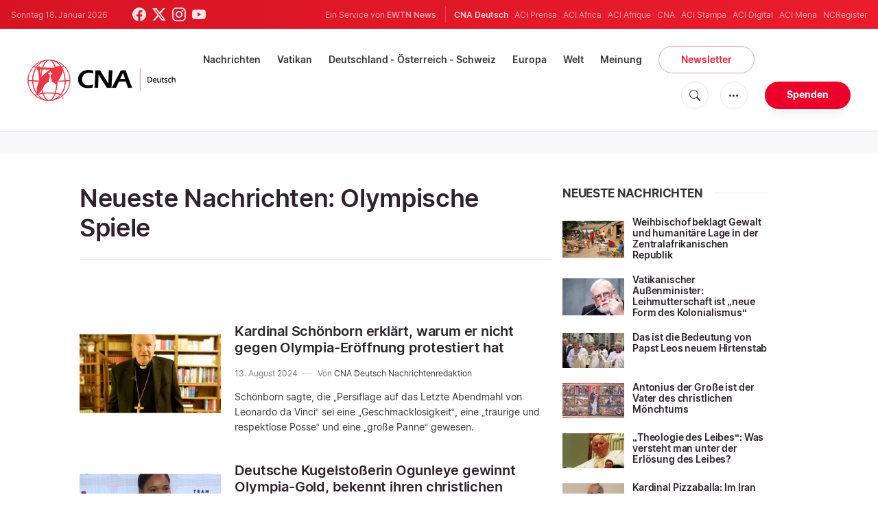

--- FILE ---
content_type: text/html; charset=UTF-8
request_url: https://de.catholicnewsagency.com/tag/olympische-spiele
body_size: 18283
content:
<!DOCTYPE html>
<html lang="de">
<head>
    <!-- Google Tag Manager -->
<script>(function(w,d,s,l,i){w[l]=w[l]||[];w[l].push({'gtm.start':
    new Date().getTime(),event:'gtm.js'});var f=d.getElementsByTagName(s)[0],
    j=d.createElement(s),dl=l!='dataLayer'?'&l='+l:'';j.async=true;j.src=
    'https://www.googletagmanager.com/gtm.js?id='+i+dl;f.parentNode.insertBefore(j,f);
    })(window,document,'script','dataLayer','GTM-ND8V7X2');</script>
<!-- End Google Tag Manager -->
<title>Neueste Nachrichten: Olympische Spiele</title>
<meta http-equiv="Content-Type" content="text/html;charset=utf-8"/>
<meta http-equiv="X-UA-Compatible" content="IE=edge">
<meta name="google" value="notranslate"/>
<meta name="description" content="Neueste Nachrichten: Olympische Spiele"/>
<meta name="keywords" content=""/>
<meta name="author" content="EWTN"/>
<meta name="copyright" content="© 2026 EWTN | All rights reserved."/>
<meta name="viewport" content="width=device-width, initial-scale=1, minimum-scale=1.0, maximum-scale=1.0, user-scalable=no"/>
<meta name="apple-mobile-web-app-capable" content="yes">
<meta name="format-detection" content="telephone=no">


<meta name="twitter:card" content="summary_large_image"/>
<meta name="twitter:site" content="@CNADeutsch"/>
<meta name="twitter:url" content="https://de.catholicnewsagency.com/tag/olympische-spiele"/>
<meta name="twitter:title" content=""/>
<meta name="twitter:description" content="Neueste Nachrichten: Olympische Spiele"/>
<meta name="twitter:creator" content="@CNADeutsch"/>
<meta name="twitter:image:src" content="https://de.catholicnewsagency.com/assets/images/extra/cover.png"/>


<meta property="fb:app_id" content="870635763055997"/>
<meta property="og:title" content=""/>
<meta property="og:type" content="website"/>
<meta property="og:url" content="https://de.catholicnewsagency.com/tag/olympische-spiele"/>
<meta property="og:image" content="https://de.catholicnewsagency.com/assets/images/extra/cover.png"/>
<meta property="og:description" content="Neueste Nachrichten: Olympische Spiele"/>
<meta property="og:site_name" content="CNA Deutsch"/>


<meta name="parsely-link" content="https://de.catholicnewsagency.com/tag/olympische-spiele" />
<meta name="parsely-title" content="Neueste Nachrichten: Olympische Spiele" />
    <meta name="parsely-type" content="index" />
<meta name="parsely-image-url" content="https://de.catholicnewsagency.com/assets/images/extra/cover.png" />


    <meta name="analytics-page-type" content="tag" />


    <meta name="analytics-tags" content="neueste nachrichten: olympische spiele" />
    <meta name="analytics-page-id" content="1007" />

<link rel="canonical" href="https://de.catholicnewsagency.com/tag/olympische-spiele">
<link rel="stylesheet" type="text/css" href="https://cdn.jsdelivr.net/npm/bootstrap-icons@1.11.1/font/bootstrap-icons.css">
<link rel="stylesheet" type="text/css" href="/assets/css/app.css?id=1e0b55eec31a9f39c346343ae9b696fd">


<link rel="icon" type="image/png" href="https://de.catholicnewsagency.com/assets/images/extra/apple/apple-touch-icon-57x57.png" sizes="196x196" />
<link rel="icon" type="image/png" href="https://de.catholicnewsagency.com/assets/images/extra/favicon/favicon-96x96.png" sizes="96x96" />
<link rel="icon" type="image/png" href="https://de.catholicnewsagency.com/assets/images/extra/favicon/favicon-32x32.png" sizes="32x32" />
<link rel="icon" type="image/png" href="https://de.catholicnewsagency.com/assets/images/extra/favicon/favicon-16x16.png" sizes="16x16" />
<link rel="icon" type="image/png" href="https://de.catholicnewsagency.com/assets/images/extra/favicon/favicon-128x128.png" sizes="128x128" />
<link rel="apple-touch-icon-precomposed" sizes="57x57" href="https://de.catholicnewsagency.com/assets/images/extra/apple/apple-touch-icon-57x57.png" />
<link rel="apple-touch-icon-precomposed" sizes="114x114" href="https://de.catholicnewsagency.com/assets/images/extra/apple/apple-touch-icon-114x114.png" />
<link rel="apple-touch-icon-precomposed" sizes="72x72" href="https://de.catholicnewsagency.com/assets/images/extra/apple/apple-touch-icon-72x72.png" />
<link rel="apple-touch-icon-precomposed" sizes="144x144" href="https://de.catholicnewsagency.com/assets/images/extra/apple/apple-touch-icon-144x144.png" />
<link rel="apple-touch-icon-precomposed" sizes="60x60" href="https://de.catholicnewsagency.com/assets/images/extra/apple/apple-touch-icon-60x60.png" />
<link rel="apple-touch-icon-precomposed" sizes="120x120" href="https://de.catholicnewsagency.com/assets/images/extra/apple/apple-touch-icon-120x120.png" />
<link rel="apple-touch-icon-precomposed" sizes="76x76" href="https://de.catholicnewsagency.com/assets/images/extra/apple/apple-touch-icon-76x76.png" />
<link rel="apple-touch-icon-precomposed" sizes="152x152" href="https://de.catholicnewsagency.com/assets/images/extra/apple/apple-touch-icon-152x152.png" />
    <script type="text/javascript">
        var _iub = _iub || [];
        _iub.csConfiguration = {"siteId":4006555,"cookiePolicyId":86462506,"lang":"de","storage":{"useSiteId":true}};
    </script>
    <script type="text/javascript" src="https://cs.iubenda.com/autoblocking/4006555.js"></script>
    <script type="text/javascript" src="//cdn.iubenda.com/cs/tcf/stub-v2.js"></script>
    <script type="text/javascript" src="//cdn.iubenda.com/cs/tcf/safe-tcf-v2.js"></script>
    <script type="text/javascript" src="//cdn.iubenda.com/cs/gpp/stub.js"></script>
    <script type="text/javascript" src="//cdn.iubenda.com/cs/iubenda_cs.js" charset="UTF-8" async></script>
        
    <script type="application/ld+json">
    {
		"@context": 		"http://schema.org",
		"@type":			"WebPage",
		"headline": 		"Neueste Nachrichten: Olympische Spiele",
		"description": 		"Neueste Nachrichten: Olympische Spiele",
		"datePublished":	"2024-08-13T08:33:45+00:00",
		"dateModified":		"2024-08-13T11:30:00+00:00",
		"mainEntityOfPage":	"https://de.catholicnewsagency.com/tag/olympische-spiele",
		"publisher": {
			"@type": 	"Organization",
			"name": 	"CNA Deutsch",
			"logo": {
				"@type":	"ImageObject",
				"url":		"https://de.catholicnewsagency.com/assets/images/branding/CNA_Deutsch_RedBlk.png",
				"width": 	2708,
				"height": 	752
			}
		},
		"author": [{
            "@type": 	"Organization",
            "url":		"https://de.catholicnewsagency.com/uber-uns",
		    "name": 	"CNA Deutsch",
            "description": 	"CNA Deutsch ist eine Nachrichtenagentur der ACI Gruppe — ein Service von EWTN News mit Hauptsitz in Washington, D.C. Seit seiner Gründung durch Alejandro Bermudez im Jahr 2015 bietet CNA Deutsch allen Menschen mit Zugang zum Internet aktuelle und kostenlose Nachrichten über die katholische Kirche in aller Welt, insbesondere über die neuesten Aussagen des Papstes und aktuelle Ereignisse am Heiligen Stuhl."
		}],
		"image": {
			"@type": 	"ImageObject",
			"url": 		"https://de.catholicnewsagency.com/assets/images/placeholdertag.png",
			"width": 	1201,
			"height": 	601
        }
    }
</script>
    
    <!-- PostHog Analytics -->
<script>
(function() {
    'use strict';

    // PostHog CDN Loader
    !function(t,e){var o,n,p,r;e.__SV||(window.posthog=e,e._i=[],e.init=function(i,s,a){function g(t,e){var o=e.split(".");2==o.length&&(t=t[o[0]],e=o[1]);t[e]=function(){t.push([e].concat(Array.prototype.slice.call(arguments,0)))}}(p=t.createElement("script")).type="text/javascript",p.async=!0,p.src=s.api_host+"/static/array.js",(r=t.getElementsByTagName("script")[0]).parentNode.insertBefore(p,r);var u=e;for(void 0!==a?u=e[a]=[]:a="posthog",u.people=u.people||[],u.toString=function(t){var e="posthog";return"posthog"!==a&&(e+="."+a),t||(e+=" (stub)"),e},u.people.toString=function(){return u.toString(1)+".people (stub)"},o="capture identify alias people.set people.set_once set_config register register_once unregister opt_out_capturing has_opted_out_capturing opt_in_capturing reset isFeatureEnabled onFeatureFlags getFeatureFlag getFeatureFlagPayload reloadFeatureFlags group updateEarlyAccessFeatureEnrollment getEarlyAccessFeatures getActiveMatchingSurveys getSurveys".split(" "),n=0;n<o.length;n++)g(u,o[n]);e._i.push([i,s,a])},e.__SV=1)}(document,window.posthog||[]);

    // =============================================================================
    // PostHog Configuration
    // =============================================================================

    const posthogConfig = {
        enabled: true,
        apiKey: 'phc_3b4tsLrHHzsSavxDBpOPpePiNKlWmVVxiZbc1uqqSaB',
        host: 'https://eu.i.posthog.com',
        webVitalsSampleRate: 10,
        sessionReplaySampleRate: 0,
        forceSessionReplay: false,
        forceSessionReplayParam: 'posthog_force_replay',
        debug: false
    };

    // =============================================================================
    // Types & Interfaces
    // =============================================================================

    /**
     * @typedef {Object} AnalyticsContext
     * @property {string|null} pageType
     * @property {string|null} pubDate
     * @property {string|null} section
     * @property {string[]|null} authors
     * @property {string[]|null} tags
     * @property {string|null} pageId
     */

    // =============================================================================
    // Constants & State
    // =============================================================================

    // Set to track seen error signatures to prevent duplicate exception reporting
    const seenErrors = new Set();

    // =============================================================================
    // PostHog Initialization
    // =============================================================================

    /**
     * Initialize PostHog analytics with proper configuration
     */
    function initializePostHog() {
        // Skip initialization if disabled or no API key
        if (!posthogConfig.enabled || !posthogConfig.apiKey) {
            return;
        }

        try {
            posthog.init(posthogConfig.apiKey, {
                api_host: posthogConfig.host,
                persistence: 'memory',
                debug: posthogConfig.debug,
                autocapture: true,
                capture_pageview: true,
                capture_pageleave: true,
                capture_exceptions: true,
                cross_subdomain_cookie: false,
                disable_session_recording: !shouldEnableSessionReplay(),
                capture_performance: getPerformanceConfig(),
                before_send: processEventBeforeSend,
                loaded: function() {
                    setAnalyticsContext();
                }
            });
        } catch (error) {
            // Silently fail to avoid breaking the application
            console.error('PostHog initialization failed:', error);
        }
    }

    // =============================================================================
    // Event Processing & Filtering
    // =============================================================================

    /**
     * Generate a unique signature for an error to enable deduplication
     */
    function generateErrorSignature(event) {
        if (!event.properties || !event.properties.$exception_list) {
            return '';
        }

        const exceptions = event.properties.$exception_list;
        if (!Array.isArray(exceptions) || exceptions.length === 0) {
            return '';
        }

        // Use the first exception to generate signature
        const exception = exceptions[0];
        const type = exception.type || 'Unknown';
        const message = exception.value || '';
        const stackTrace = exception.stacktrace && exception.stacktrace.frames && exception.stacktrace.frames[0];

        // Create signature from error type, message, and top stack frame
        return [
            type,
            message,
            stackTrace ? stackTrace.filename || '' : '',
            stackTrace ? stackTrace.function || '' : '',
            stackTrace ? stackTrace.lineno || '' : ''
        ].join('|');
    }

    /**
     * Process events before sending to PostHog
     * Handles sampling and deduplication
     */
    function processEventBeforeSend(event) {
        if (event === null) {
            return null;
        }

        // Sample web vitals events
        if (
            event.event === '$web_vitals' &&
            Math.random() * 100 > posthogConfig.webVitalsSampleRate
        ) {
            return null; // Drop this event
        }

        // Deduplicate exception events
        if (event.event === '$exception') {
            const errorSignature = generateErrorSignature(event);
            if (errorSignature && seenErrors.has(errorSignature)) {
                return null; // Drop duplicate error
            }
            if (errorSignature) {
                seenErrors.add(errorSignature);
            }
        }

        return event;
    }

    /**
     * Determine if session replay should be enabled
     */
    function shouldEnableSessionReplay() {
        const forceSessionReplay = posthogConfig.forceSessionReplay ||
            (typeof window !== 'undefined' &&
                new URLSearchParams(window.location.search).has(posthogConfig.forceSessionReplayParam));

        return forceSessionReplay || Math.random() * 100 < posthogConfig.sessionReplaySampleRate;
    }

    /**
     * Get performance configuration based on web vitals sample rate
     */
    function getPerformanceConfig() {
        if (posthogConfig.webVitalsSampleRate === 100) {
            return true;
        } else if (posthogConfig.webVitalsSampleRate > 0) {
            return {
                web_vitals_sample_rate: posthogConfig.webVitalsSampleRate / 100
            };
        }
        return false;
    }

    // =============================================================================
    // Context Utilities
    // =============================================================================

    /**
     * Get page metadata from generic analytics meta tags
     */
    function getPageMetadata() {
        const metaMapping = [
            ['page_type', 'analytics-page-type'],
            ['pub_date', 'analytics-pub-date'],
            ['section', 'analytics-section'],
            ['authors', 'analytics-authors'],
            ['tags', 'analytics-tags'],
            ['page_id', 'analytics-page-id']
        ];

        const metadata = {};

        metaMapping.forEach(function(item) {
            const el = document.querySelector('meta[name="' + item[1] + '"]');
            if (el && el.content) {
                if (item[0] === 'tags' || item[0] === 'authors') {
                    metadata[item[0]] = el.content.split('|').map(function(item) {
                        return item.trim();
                    }).filter(function(item) {
                        return item.length > 0;
                    });
                } else {
                    metadata[item[0]] = el.content;
                }
            }
        });

        return metadata;
    }

    /**
     * Get the current page URL path
     */
    function getPagePath() {
        return typeof window !== 'undefined' ? window.location.pathname : '';
    }

    // =============================================================================
    // Analytics Context Management
    // =============================================================================

    /**
     * Set analytics context using PostHog Super Properties
     * This ensures all events include these properties automatically
     */
    function setAnalyticsContext() {
        if (!posthogConfig.enabled || typeof posthog === 'undefined') {
            return;
        }

        try {
            const pageMetadata = getPageMetadata();
            const contextData = Object.assign({
                app_name: 'cna-deutsch',
                app_version: '0.1.0',
            }, pageMetadata);

            posthog.register(contextData);
        } catch (error) {
            console.error('Failed to set analytics context:', error);
            // Register error flag for debugging
            try {
                posthog.register({ 'register-error': true });
            } catch (e) {
                // Silent fail
            }
        }
    }

    /**
     * Clear analytics context by unregistering properties
     */
    function clearAnalyticsContext() {
        if (!posthogConfig.enabled || typeof posthog === 'undefined') {
            return;
        }

        try {
            const keysToUnregister = [
                'page_type', 'pub_date', 'section', 'authors', 'tags', 'page_id',
                'app_name',
            ];

            keysToUnregister.forEach(function(key) {
                posthog.unregister(key);
            });
        } catch (error) {
            console.error('Failed to clear analytics context:', error);
        }
    }

    /**
     * Get current analytics context from PostHog
     */
    function getAnalyticsContext() {
        if (!posthogConfig.enabled || typeof posthog === 'undefined') {
            return {
                pageType: null,
                pubDate: null,
                section: null,
                authors: null,
                tags: null,
                pageId: null
            };
        }

        try {
            return {
                pageType: posthog.get_property('page_type') || null,
                pubDate: posthog.get_property('pub_date') || null,
                section: posthog.get_property('section') || null,
                authors: posthog.get_property('authors') || null,
                tags: posthog.get_property('tags') || null,
                pageId: posthog.get_property('page_id') || null
            };
        } catch (error) {
            return {
                pageType: null,
                pubDate: null,
                section: null,
                authors: null,
                tags: null,
                pageId: null
            };
        }
    }

    // =============================================================================
    // Public API
    // =============================================================================

    // Expose functions to global scope for external use
    window.PostHogAnalytics = {
        initialize: initializePostHog,
        setContext: setAnalyticsContext,
        clearContext: clearAnalyticsContext,
        getContext: getAnalyticsContext,
        config: posthogConfig
    };

    // =============================================================================
    // Auto-initialization
    // =============================================================================

    // Initialize PostHog when DOM is ready
    if (document.readyState === 'loading') {
        document.addEventListener('DOMContentLoaded', initializePostHog);
    } else {
        initializePostHog();
    }
})();
</script>
<!-- End PostHog Analytics -->

    <script type='text/javascript'>
        var googletag = googletag || {};
        googletag.cmd = googletag.cmd || [];
        (function () {
            var gads = document.createElement('script');
            gads.async = true;
            gads.type = 'text/javascript';
            var useSSL = 'https:' == document.location.protocol;
            gads.src = (useSSL ? 'https:' : 'http:') +
                    '//www.googletagservices.com/tag/js/gpt.js';
            var node = document.getElementsByTagName('script')[0];
            node.parentNode.insertBefore(gads, node);
        })();
    </script>    
</head>
<body class="tags">
    <!-- Google Tag Manager (noscript) -->
    <noscript><iframe src="https://www.googletagmanager.com/ns.html?id=GTM-ND8V7X2" height="0" width="0" style="display:none;visibility:hidden"></iframe></noscript>
    <!-- End Google Tag Manager (noscript) -->
    <div id="fb-root"></div>
    <script>(function(d, s, id) {
            var js, fjs = d.getElementsByTagName(s)[0];
            if (d.getElementById(id)) return;
            js = d.createElement(s); js.id = id;
            js.src = "//connect.facebook.net/en_US/sdk.js#xfbml=1&appId=1559469840969344&version=v2.0";
            fjs.parentNode.insertBefore(js, fjs);
        }(document, 'script', 'facebook-jssdk'));</script>
    <div id="app">
        <header class="p-0" id="header">
    <div class="header-desktop">
	<div id="topbar" class="py-2 clear">
		<div class="left">
			<span class="today mr-6 mr-s-0">Sonntag 18. Januar 2026</span>
			<ul class="social-menu">
	<li class="mr-1"><a href="https://www.facebook.com/CNAdeutsch" target="_blank"><i class="bi bi-facebook"></i></a></li>
	<li class="mr-1"><a href="https://twitter.com/CNAdeutsch" target="_blank"><i class="bi bi-twitter-x"></i></a></li>
	<li class="mr-1"><a href="https://www.instagram.com/cnadeutsch/" target="_blank"><i class="bi bi-instagram"></i></a></li>
	<li class="mr-1"><a href="https://www.youtube.com/channel/UCU0tOLQo485V_90MnS63Q8Q" target="_blank"><i class="bi bi-youtube"></i></a></li>
</ul>
		</div>
		<div class="right">
			<span class="ewtn-title">Ein Service von <a href="//www.ewtnnews.com" title="EWTN News">EWTN News</a></span>

			<div class="ewtn-services current-page">
				<a class="service current-service" href="https://de.catholicnewsagency.com/" target="_blank">CNA Deutsch</a>
				<a class="service" href="https://www.aciprensa.com/" target="_blank">ACI Prensa</a>
				<a class="service" href="https://www.aciafrica.org/" target="_blank">ACI Africa</a>
				<a class="service" href="https://www.aciafrique.org/" target="_blank">ACI Afrique</a>
				<a class="service" href="https://www.catholicnewsagency.com/" target="_blank">CNA</a>
				<a class="service" href="https://www.acistampa.com/" target="_blank">ACI Stampa</a>
				<a class="service" href="https://www.acidigital.com/" target="_blank">ACI Digital</a>
				<a class="service" href="https://www.acimena.com/" target="_blank">ACI Mena</a>
				<a class="service" href="https://www.ncregister.com/" target="_blank">NCRegister</a>
		</div>
		</div>
	</div>
	<div class="menubar sticky-menu justify-content-between d-flex" style="align-items: center">
		<a class="logo" href="/"><img class="logo-desktop" src="https://de.catholicnewsagency.com/assets/images/branding/CNA_Deutsch_RedBlk_small.png" alt="CNA Deutsch"></a>

		<div class="menu-content justify-content-between d-flex align-items-center">
			<div class="no-wrap">
				<ul id="main-menu" class="sm sm-clean">
	<li class="headlines"><a href="/headlines">Nachrichten</a></li>
	<li class="vatikan"><a href="/section/vatikan">Vatikan</a></li>
	<li class="deutschland-osterreich-schweiz"><a href="/section/deutschland-osterreich-schweiz">Deutschland - Österreich - Schweiz</a></li>
	<li class="europa"><a href="/section/europa">Europa</a></li>
	<li class="welt"><a href="/section/welt">Welt</a></li>
	<li class="articles"><a href="/articles">Meinung</a></li>
	<li class="newsletter"><a class="featured-btn" href="/newsletter">Newsletter</a></li>
</ul>			</div>

			<ul class="extra-buttons no-wrap">
				<li><a href="javascript:;" class="btn-icon" id="search-btn"><i class="bi bi-search"></i></a></li>
				<li class="dropdown">
					<a href="javascript:;" class="dropdown-open btn-icon"><i class="bi bi-three-dots"></i></a>
					<div class="dropdown-content">
						<a class="dropdown-item" href="https://de.catholicnewsagency.com/uber-uns">Über uns</a>
						<a class="dropdown-item" href="https://ewtnadvertising.com/" target="_blank">Werben Sie bei uns</a>
						<a class="dropdown-item" href="https://de.catholicnewsagency.com/impressum">Impressum</a>
					</div>
				</li>
				<li><a href="https://sd.ewtn.com/donate-to-cna/" class="btn btn-rounded btn-success">Spenden</a></li>
			</ul>
		</div>

		<div id="search-block">
			<div class="search-content d-flex justify-content-between align-items-center">
				<div class="search-bar">
	<form class="search" accept-charset="utf-8" method="get" action="/results">
		<div class="input-field">
			<i class="bi bi-search"></i>
			<input class="search-field" type="text" name="q" id="q" placeholder="Suche..." value="">
			<button type="submit" id="search" class="submit-form submit-btn btn btn-rounded btn-success" value=""><span class="search-text">Search</span><i class="bi bi-search"></i></button>
		</div>
	</form>
</div>
        
				<a href="javascript:;" id="close-search"></a>
			</div>
		</div>
	</div>
</div>	<div class="header-tablet">
	<div id="topbar" class="py-2 clear">
		<div class="left">
	        <span class="today mr-6 mr-s-0">Sonntag 18. Januar 2026</span>
			<ul class="social-menu">
	<li class="mr-1"><a href="https://www.facebook.com/CNAdeutsch" target="_blank"><i class="bi bi-facebook"></i></a></li>
	<li class="mr-1"><a href="https://twitter.com/CNAdeutsch" target="_blank"><i class="bi bi-twitter-x"></i></a></li>
	<li class="mr-1"><a href="https://www.instagram.com/cnadeutsch/" target="_blank"><i class="bi bi-instagram"></i></a></li>
	<li class="mr-1"><a href="https://www.youtube.com/channel/UCU0tOLQo485V_90MnS63Q8Q" target="_blank"><i class="bi bi-youtube"></i></a></li>
</ul>
		</div>
		<div class="right">
			<span class="ewtn-title">Ein Service von <a href="//www.ewtnnews.com" title="EWTN News">EWTN News</a></span>

			<div class="dropdown current-page">
				<a href="javascript:;" class="dropdown-open">CNA Deutsch <i class="bi bi-three-dots"></i></a>
				<div class="dropdown-content">
					<a class="dropdown-item" href="https://www.aciprensa.com/" target="_blank">ACI Prensa</a>
					<a class="dropdown-item" href="https://www.aciafrica.org/" target="_blank">ACI Africa</a>
					<a class="dropdown-item" href="https://www.aciafrique.org/" target="_blank">ACI Afrique</a>
					<a class="dropdown-item" href="https://www.catholicnewsagency.com/" target="_blank">CNA</a>
					<a class="dropdown-item" href="https://www.acistampa.com/" target="_blank">ACI Stampa</a>
					<a class="dropdown-item" href="https://www.acidigital.com/" target="_blank">ACI Digital</a>
					<a class="dropdown-item" href="https://www.acimena.com/" target="_blank">ACI Mena</a>
					<a class="dropdown-item" href="https://www.ncregister.com/" target="_blank">NCRegister</a>
				</div>
			</div>
		</div>
	</div>
	<div class="menubar sticky-menu justify-content-between d-flex">
		<a class="logo" href="/"><img class="logo-tablet" src="https://de.catholicnewsagency.com/assets/images/branding/CNA_Deutsch_RedBlk_small.png" alt="CNA Deutsch"></a>
		<div class="menu-content justify-content-end d-flex align-items-center">
			<ul class="extra-buttons">
				<li><a href="javascript:;" class="btn-icon" id="search-btn"><i class="bi bi-search"></i></a></li>
				<li class="dropdown">
					<a href="javascript:;" class="dropdown-open btn-icon"><i class="bi bi-three-dots"></i></a>
					<div class="dropdown-content">
						<a class="dropdown-item" href="https://de.catholicnewsagency.com/uber-uns">Über uns</a>
						<a class="dropdown-item" href="https://ewtnadvertising.com/" target="_blank">Werben</a>
						<a class="dropdown-item" href="https://de.catholicnewsagency.com/impressum">Impressum</a>
					</div>
				</li>
				<li><a href="https://sd.ewtn.com/donate-to-cna/" class="btn btn-rounded btn-success">Spenden</a></li>
				<li class="menu-btn"><a href="javascript:void(0);" class="sidebar-handler btn-icon"><i class="bi bi-list"></i><span>Menu</span></a></li>
			</ul>
		</div>

		<div id="search-block">
			<div class="search-content d-flex justify-content-between align-items-center">
				<div class="search-bar">
	<form class="search" accept-charset="utf-8" method="get" action="/results">
		<div class="input-field">
			<i class="bi bi-search"></i>
			<input class="search-field" type="text" name="q" id="q" placeholder="Suche..." value="">
			<button type="submit" id="search" class="submit-form submit-btn btn btn-rounded btn-success" value=""><span class="search-text">Search</span><i class="bi bi-search"></i></button>
		</div>
	</form>
</div>
        
				<a href="javascript:;" id="close-search"></a>
			</div>
		</div>
	</div>


	<div class="tablet-sidebar responsive-sidebar">
		<a href="javascript:;" onclick="closeSidebar();" class="close-sidebar">&times;</a>
		<div class="responsive-sidebar-content">

			<ul id="main-menu" class="sm sm-clean">
	<li class="headlines"><a href="/headlines">Nachrichten</a></li>
	<li class="vatikan"><a href="/section/vatikan">Vatikan</a></li>
	<li class="deutschland-osterreich-schweiz"><a href="/section/deutschland-osterreich-schweiz">Deutschland - Österreich - Schweiz</a></li>
	<li class="europa"><a href="/section/europa">Europa</a></li>
	<li class="welt"><a href="/section/welt">Welt</a></li>
	<li class="articles"><a href="/articles">Meinung</a></li>
	<li class="newsletter"><a class="featured-btn" href="/newsletter">Newsletter</a></li>
</ul>
		</div>
	</div>
</div>	<div class="header-mobile">
	<div class="menubar justify-content-between d-flex">
		<a class="logo" href="/"><img class="logo-mobile" src="https://de.catholicnewsagency.com/assets/images/branding/CNA_Deutsch_White_small.png" alt="CNA Deutsch"></a>

		<ul class="extra-buttons">
			<li><a href="https://sd.ewtn.com/donate-to-cna/" class="btn btn-rounded btn-success">Spenden</a></li>
			<li class="menu-btn"><a href="javascript:void(0);" class="sidebar-handler btn-icon"><i class="bi bi-list"></i></a></li>
		</ul>
	</div>

	<div class="mobile-sidebar responsive-sidebar">
		<a href="javascript:;" onclick="closeSidebar();" class="close-sidebar">&times;</a>
		<div class="responsive-sidebar-content">
			<span class="today mr-6 mr-s-0">Sonntag 18. Januar 2026</span>

			<div class="search-bar">
	<form class="search" accept-charset="utf-8" method="get" action="/results">
		<div class="input-field">
			<i class="bi bi-search"></i>
			<input class="search-field" type="text" name="q" id="q" placeholder="Suche..." value="">
			<button type="submit" id="search" class="submit-form submit-btn btn btn-rounded btn-success" value=""><span class="search-text">Search</span><i class="bi bi-search"></i></button>
		</div>
	</form>
</div>
        

			<ul id="main-menu" class="sm sm-clean">
	<li class="headlines"><a href="/headlines">Nachrichten</a></li>
	<li class="vatikan"><a href="/section/vatikan">Vatikan</a></li>
	<li class="deutschland-osterreich-schweiz"><a href="/section/deutschland-osterreich-schweiz">Deutschland - Österreich - Schweiz</a></li>
	<li class="europa"><a href="/section/europa">Europa</a></li>
	<li class="welt"><a href="/section/welt">Welt</a></li>
	<li class="articles"><a href="/articles">Meinung</a></li>
	<li class="newsletter"><a class="featured-btn" href="/newsletter">Newsletter</a></li>
</ul>
			<a href="https://sd.ewtn.com/donate-to-cna/" class="btn btn-big btn-donate btn-success">Spenden</a>

			<hr>

			<ul class="extra-menu">
	<li><a href="https://de.catholicnewsagency.com/newsletter">Newsletter</a></li>
	<li><a href="https://de.catholicnewsagency.com/uber-uns">Über uns</a></li>
	<li><a href="https://de.catholicnewsagency.com/impressum">Impressum</a></li>
</ul>

			<hr>

			<div class="select-ewtn d-flex justify-content-between align-items-center">
				<span class="ewtn-title">EWTN News</span>

				<div class="dropdown current-page">
					<a href="javascript:;" class="dropdown-open">CNA Deutsch <i class="bi bi-three-dots"></i></a>
					<div class="dropdown-content">
						<a class="dropdown-item" href="https://www.aciprensa.com/" target="_blank">ACI Prensa</a>
						<a class="dropdown-item" href="https://www.aciafrica.org/" target="_blank">ACI Africa</a>
						<a class="dropdown-item" href="https://www.aciafrique.org/" target="_blank">ACI Afrique</a>
						<a class="dropdown-item" href="https://www.catholicnewsagency.com/" target="_blank">CNA</a>
						<a class="dropdown-item" href="https://www.acistampa.com/" target="_blank">ACI Stampa</a>
						<a class="dropdown-item" href="https://www.acidigital.com/" target="_blank">ACI Digital</a>
						<a class="dropdown-item" href="https://www.acimena.com/" target="_blank">ACI Mena</a>
						<a class="dropdown-item" href="https://www.ncregister.com/" target="_blank">NCRegister</a>
					</div>
				</div>
			</div>
		</div>
	</div>
</div></header>
        <div class="col-12 py-4 lightest-grey-bg">
            <div style="max-width: 768px; margin: auto; text-align: center">
        <div id='div-gpt-ad-1685541544411-0'>
            <script type="module">
                googletag.cmd.push(function() { googletag.display('div-gpt-ad-1685541544411-0'); });
            </script>
        </div>
    </div>
        </div>
        <div class="all">
            <div class="container">
    <div class="row mt-5 mb-6">
        <div class="col-l-8 col-m-12 content">
            <h1 class="page-title">Neueste Nachrichten: Olympische Spiele</h1>
            <div class="post-share mb-7 mb-s-6">
	<div class="shareaholic-canvas" data-app="share_buttons" data-app-id="33122400"></div>
</div>            <div class="row">
                <div class="col-12 mt-5">
                    <div class="cards-grid horizontal-grid mx-0 p-0">
    
                        <div class="horizontal" style="width: 100%">
    						<div class="card">
    							<div class="card-image">
    								<a href="https://de.catholicnewsagency.com/news/16455/kardinal-schonborn-erklart-warum-er-nicht-gegen-olympia-eroffnung-protestiert-hat"><img src="https://de.catholicnewsagency.com/image/schonborn_1705747613.jpg?w=250&h=140" alt="Kardinal Christoph Schönborn OP / screenshot / YouTube / Archdiocese of Vienna"></a>
    							</div>
    							<div class="card-content">
    								<h3 class="card-title"><a href="https://de.catholicnewsagency.com/news/16455/kardinal-schonborn-erklart-warum-er-nicht-gegen-olympia-eroffnung-protestiert-hat">Kardinal Schönborn erklärt, warum er nicht gegen Olympia-Eröffnung protestiert hat</a></h3>
                                    <div class="card-meta">
                                                                                <p class="card-meta-item card-author">13. August 2024</p>
                                                                                    <p class="card-meta-item card-author">Von
                                                <a href="https://de.catholicnewsagency.com/author/291/cna-deutsch">
                                                    CNA Deutsch Nachrichtenredaktion
                                                </a>
                                            </p>
                                                                            </div>                                    
    								<p class="card-desc three-lines">Sch&ouml;nborn sagte, die &bdquo;Persiflage auf das Letzte Abendmahl von Leonardo da Vinci&ldquo; sei eine &bdquo;Geschmacklosigkeit&ldquo;, eine &bdquo;traurige und respektlose Posse&ldquo; und eine &bdquo;gro&szlig;e Panne&ldquo; gewesen.</p>
    							</div>
    						</div>
    					</div>
    
                        <div class="horizontal" style="width: 100%">
    						<div class="card">
    							<div class="card-image">
    								<a href="https://de.catholicnewsagency.com/news/16441/deutsche-kugelstosserin-ogunleye-gewinnt-olympia-gold-bekennt-ihren-christlichen-glauben"><img src="https://de.catholicnewsagency.com/image/29-olympia-2024-emotionale-worte-von-yemisi-ogunleye-00-00-11_1723464936.png?w=250&h=140" alt="Yemisi Ogunleye / Screenshot von YouTube"></a>
    							</div>
    							<div class="card-content">
    								<h3 class="card-title"><a href="https://de.catholicnewsagency.com/news/16441/deutsche-kugelstosserin-ogunleye-gewinnt-olympia-gold-bekennt-ihren-christlichen-glauben">Deutsche Kugelstoßerin Ogunleye gewinnt Olympia-Gold, bekennt ihren christlichen Glauben</a></h3>
                                    <div class="card-meta">
                                                                                <p class="card-meta-item card-author">13. August 2024</p>
                                                                                    <p class="card-meta-item card-author">Von
                                                <a href="https://de.catholicnewsagency.com/author/577/alexander-folz">
                                                    Alexander Folz
                                                </a>
                                            </p>
                                                                            </div>                                    
    								<p class="card-desc three-lines">&bdquo;Gottes Liebe hat mich ver&auml;ndert. Er ist eine wichtige St&uuml;tze in meinem Leben.&ldquo;
&nbsp;</p>
    							</div>
    						</div>
    					</div>
    
                        <div class="horizontal" style="width: 100%">
    						<div class="card">
    							<div class="card-image">
    								<a href="https://de.catholicnewsagency.com/news/16413/trotz-verboten-so-bezeugen-athleten-bei-olympia-in-paris-ihren-glauben"><img src="https://de.catholicnewsagency.com/image/god_1723347427.png?w=250&h=140" alt="Der Bronzemedaillengewinner der Olympischen Spiele 2024 in Tahiti, Gabriel Medina, veröffentlichte ein Foto auf Instagram, das das Bibelzitat „Ich kann alles tun durch Christus, der mich stärkt“ zeigt. / Jerome BrouilletAFP via Getty Images"></a>
    							</div>
    							<div class="card-content">
    								<h3 class="card-title"><a href="https://de.catholicnewsagency.com/news/16413/trotz-verboten-so-bezeugen-athleten-bei-olympia-in-paris-ihren-glauben">Trotz Verboten: So bezeugen Athleten bei Olympia in Paris ihren Glauben</a></h3>
                                    <div class="card-meta">
                                                                                <p class="card-meta-item card-author">10. August 2024</p>
                                                                                    <p class="card-meta-item card-author">Von
                                                <a href="https://de.catholicnewsagency.com/author/550/diego-lopez-colin">
                                                    Diego López Colín
                                                </a>
                                            </p>
                                                                            </div>                                    
    								<p class="card-desc three-lines">Die Olympischen Spiele Paris 2024 waren nicht nur Schauplatz sportlicher H&ouml;chstleistungen, sondern auch von Glaubens- und Andachtsbekundungen von&nbsp;Sportlern&nbsp;aus der ganzen Welt.</p>
    							</div>
    						</div>
    					</div>
    
                        <div class="horizontal" style="width: 100%">
    						<div class="card">
    							<div class="card-image">
    								<a href="https://de.catholicnewsagency.com/news/16375/eleganti-uber-christliche-athleten-bei-olympia-sie-haben-in-ihrem-leben-keine-doppelte-wahrheit"><img src="https://de.catholicnewsagency.com/image/158-kampfe-mit-der-waffenrustung-gottes-predigt-von-weihbischof-marian-eleganti-00-11-04_1723020354.png?w=250&h=140" alt="Emeritierter Weihbischof Marian Eleganti OSB / Screenshot von YouTube"></a>
    							</div>
    							<div class="card-content">
    								<h3 class="card-title"><a href="https://de.catholicnewsagency.com/news/16375/eleganti-uber-christliche-athleten-bei-olympia-sie-haben-in-ihrem-leben-keine-doppelte-wahrheit">Eleganti über christliche Athleten bei Olympia: „Sie haben in ihrem Leben keine doppelte Wahrheit“</a></h3>
                                    <div class="card-meta">
                                                                                <p class="card-meta-item card-author">7. August 2024</p>
                                                                                    <p class="card-meta-item card-author">Von
                                                <a href="https://de.catholicnewsagency.com/author/577/alexander-folz">
                                                    Alexander Folz
                                                </a>
                                            </p>
                                                                            </div>                                    
    								<p class="card-desc three-lines">&bdquo;Diese Sportler, die an die Grenzen ihrer Leistungsm&ouml;glichkeiten gehen, wissen um diese Grenzen. Sie haben in ihrem Leben keine doppelte Wahrheit, eine s&auml;kulare, der Sport, in welcher Gott keine Rolle spielt und nur die eigene Leistung z&auml;hlt, und eine fromme, mit welcher sie bei Gelegenheit an Gott glauben.&ldquo;</p>
    							</div>
    						</div>
    					</div>
    
                        <div class="horizontal" style="width: 100%">
    						<div class="card">
    							<div class="card-image">
    								<a href="https://de.catholicnewsagency.com/news/16379/kontroverse-um-christlichen-protestbus-bei-olympia-in-paris"><img src="https://de.catholicnewsagency.com/image/max-fleischmann-4wci3yqawpi-unsplash_1722353263.jpg?w=250&h=140" alt="Illustration / Max Fleischmann / Unsplash (CC0)"></a>
    							</div>
    							<div class="card-content">
    								<h3 class="card-title"><a href="https://de.catholicnewsagency.com/news/16379/kontroverse-um-christlichen-protestbus-bei-olympia-in-paris">Kontroverse um christlichen Protestbus bei Olympia in Paris</a></h3>
                                    <div class="card-meta">
                                                                                <p class="card-meta-item card-author">7. August 2024</p>
                                                                                    <p class="card-meta-item card-author">Von
                                                <a href="https://de.catholicnewsagency.com/author/577/alexander-folz">
                                                    Alexander Folz
                                                </a>
                                            </p>
                                                                            </div>                                    
    								<p class="card-desc three-lines">Sechs Aktivisten von CitizenGO wurden offenbar am Montag &uuml;ber Nacht von der franz&ouml;sischen Polizei festgenommen, weil sie &bdquo;ohne Genehmigung der Regierung demonstriert&ldquo; und gegen die ihrer Meinung nach &bdquo;antichristliche&ldquo; Er&ouml;ffnungsfeier der Olympischen Spiele mit ihrem Kampagnenbus protestierten, hei&szlig;t es in einer&nbsp;der Organisation.</p>
    							</div>
    						</div>
    					</div>
    
                        <div class="horizontal" style="width: 100%">
    						<div class="card">
    							<div class="card-image">
    								<a href="https://de.catholicnewsagency.com/news/16365/olympia-novak-djokovic-bekreuzigt-sich-und-dankt-gott-fur-goldmedaille"><img src="https://de.catholicnewsagency.com/image/gettyimages-2164815308_1722995856.png?w=250&h=140" alt="Goldmedaillengewinner Novak Djokovic aus Serbien posiert für Fotografen mit seiner Medaille bei der Siegerehrung für das Herren-Einzel-Tennisturnier auf dem Court Philippe-Chatrier im Roland-Garros-Stadion während der Olympischen Spiele Paris 2024 am 4. August 2024. / Miguel Medina/AFP /Getty Images"></a>
    							</div>
    							<div class="card-content">
    								<h3 class="card-title"><a href="https://de.catholicnewsagency.com/news/16365/olympia-novak-djokovic-bekreuzigt-sich-und-dankt-gott-fur-goldmedaille">Olympia: Novak Djokovic bekreuzigt sich und dankt Gott für Goldmedaille</a></h3>
                                    <div class="card-meta">
                                                                                <p class="card-meta-item card-author">7. August 2024</p>
                                                                                    <p class="card-meta-item card-author">Von
                                                <a href="https://de.catholicnewsagency.com/author/243/jonah-mckeown">
                                                    Jonah McKeown
                                                </a>
                                            </p>
                                                                            </div>                                    
    								<p class="card-desc three-lines">Novak Djokovic hat am Sonntag als erster Tennisspieler seit zw&ouml;lf Jahren den &bdquo;Golden Slam&ldquo; im Tennis perfekt gemacht. Der 37-j&auml;hrige Serbe gewann alle vier Grand-Slam-Turniere des Jahres und sicherte sich zudem die olympische Goldmedaille.</p>
    							</div>
    						</div>
    					</div>
    
                        <div class="horizontal" style="width: 100%">
    						<div class="card">
    							<div class="card-image">
    								<a href="https://de.catholicnewsagency.com/news/16359/weihbischof-losinger-warnt-vor-wahlentscheidung-fur-afd-kritisiert-burgergeld"><img src="https://de.catholicnewsagency.com/image/149-weihbischof-losinger-kritisiert-us-klonexperimente-00-00-09_1722939018.png?w=250&h=140" alt="Weihbischof Anton Losinger / Screenshot von YouTube"></a>
    							</div>
    							<div class="card-content">
    								<h3 class="card-title"><a href="https://de.catholicnewsagency.com/news/16359/weihbischof-losinger-warnt-vor-wahlentscheidung-fur-afd-kritisiert-burgergeld">Weihbischof Losinger warnt vor Wahlentscheidung für AfD, kritisiert Bürgergeld</a></h3>
                                    <div class="card-meta">
                                                                                <p class="card-meta-item card-author">6. August 2024</p>
                                                                                    <p class="card-meta-item card-author">Von
                                                <a href="https://de.catholicnewsagency.com/author/577/alexander-folz">
                                                    Alexander Folz
                                                </a>
                                            </p>
                                                                            </div>                                    
    								<p class="card-desc three-lines">Der Augsburger Weihbischof Anton Losinger hat in einem Interview mit der&nbsp;Augsburger Allgemeinen&nbsp;erkl&auml;rt, dass &bdquo;v&ouml;lkisch-nationalistische Einstellungen, erst recht als Grundlage f&uuml;r eine Wahlentscheidung, ins Verderben f&uuml;hren&ldquo;.&nbsp;</p>
    							</div>
    						</div>
    					</div>
    
                        <div class="horizontal" style="width: 100%">
    						<div class="card">
    							<div class="card-image">
    								<a href="https://de.catholicnewsagency.com/news/16333/vom-gewichtheber-zum-priesteramtskandidaten-us-sportler-will-heller-lebt-eine-neue-berufung"><img src="https://de.catholicnewsagency.com/image/willheller_1722844257.png?w=250&h=140" alt="Will Heller ist ein 21-jähriger Gewichtheber aus Toledo, Ohio, der jetzt katholischer Priester werden will. / Will Heller/USA Weightlifting/The U.P. Catholic"></a>
    							</div>
    							<div class="card-content">
    								<h3 class="card-title"><a href="https://de.catholicnewsagency.com/news/16333/vom-gewichtheber-zum-priesteramtskandidaten-us-sportler-will-heller-lebt-eine-neue-berufung">Vom Gewichtheber zum Priesteramtskandidaten: US-Sportler Will Heller lebt eine neue Berufung</a></h3>
                                    <div class="card-meta">
                                                                                <p class="card-meta-item card-author">5. August 2024</p>
                                                                                    <p class="card-meta-item card-author">Von
                                                <a href="https://de.catholicnewsagency.com/author/433/francesca-pollio-fenton">
                                                    Francesca Pollio Fenton
                                                </a>
                                            </p>
                                                                            </div>                                    
    								<p class="card-desc three-lines">Der mehrfache Medaillengewinner und Rekordhalter beginnt Ende August seine Ausbildung zum katholischen Priester am St. Paul Seminar in Minnesota.</p>
    							</div>
    						</div>
    					</div>
    
                        <div class="horizontal" style="width: 100%">
    						<div class="card">
    							<div class="card-image">
    								<a href="https://de.catholicnewsagency.com/news/16321/pariser-skandal-eroffnung-vatikan-bedauert-beleidigung-vieler-christen-bei-olympia-spektakel"><img src="https://de.catholicnewsagency.com/image/flag_bohumil_1449737491.jpg?w=250&h=140" alt="Die Flagge des Vatikanstaates weht vor der Fassade des Petersdoms. / CNA/Petrik Bohumil"></a>
    							</div>
    							<div class="card-content">
    								<h3 class="card-title"><a href="https://de.catholicnewsagency.com/news/16321/pariser-skandal-eroffnung-vatikan-bedauert-beleidigung-vieler-christen-bei-olympia-spektakel">Pariser Skandal-Eröffnung: Vatikan bedauert „Beleidigung vieler Christen&quot; bei Olympia-Spektakel</a></h3>
                                    <div class="card-meta">
                                                                                <p class="card-meta-item card-author">4. August 2024</p>
                                                                                    <p class="card-meta-item card-author">Von
                                                <a href="https://de.catholicnewsagency.com/author/291/cna-deutsch">
                                                    CNA Deutsch Nachrichtenredaktion
                                                </a>
                                            </p>
                                                                            </div>                                    
    								<p class="card-desc three-lines">Als Reaktion auf die skandal&ouml;se Verh&ouml;hnung des Letzten Abendmahls bei der Er&ouml;ffnungsfeier der Olympischen Spiele am 26. Juli hat der Vatikan am Samstag nachgelegt.&nbsp;</p>
    							</div>
    						</div>
    					</div>
    
                        <div class="horizontal" style="width: 100%">
    						<div class="card">
    							<div class="card-image">
    								<a href="https://de.catholicnewsagency.com/news/16309/blasphemische-olympia-eroffnung-kardinale-und-bischofe-fordern-eine-offizielle-entschuldigung-des-ioc"><img src="https://de.catholicnewsagency.com/image/olympic-flag-victoria_1722573112.png?w=250&h=140" alt="Die olympische Flagge weht in Victoria, British Columbia, Kanada, vor einem Regierungsgebäude während der Olympischen Winterspiele 2010. / Makaristos / Wikimedia (CC0)"></a>
    							</div>
    							<div class="card-content">
    								<h3 class="card-title"><a href="https://de.catholicnewsagency.com/news/16309/blasphemische-olympia-eroffnung-kardinale-und-bischofe-fordern-eine-offizielle-entschuldigung-des-ioc">„Blasphemische&quot; Olympia-Eröffnung: Kardinäle und Bischöfe fordern eine offizielle Entschuldigung des IOC</a></h3>
                                    <div class="card-meta">
                                                                                <p class="card-meta-item card-author">2. August 2024</p>
                                                                                    <p class="card-meta-item card-author">Von
                                                <a href="https://de.catholicnewsagency.com/author/291/cna-deutsch">
                                                    CNA Deutsch Nachrichtenredaktion
                                                </a>
                                            </p>
                                                                            </div>                                    
    								<p class="card-desc three-lines">In einem deutlich formulierten offenen Brief haben katholische Kardin&auml;le und Bisch&ouml;fe aus aller Welt das Internationale Olympische Komitee (IOC) aufgefordert, die &bdquo;absichtliche, hasserf&uuml;llte Verh&ouml;hnung&ldquo; des Letzten Abendmahls w&auml;hrend der Er&ouml;ffnungsfeier der Olympischen Spiele 2024 in Paris &bdquo;zur&uuml;ckzuweisen&ldquo; und sich daf&uuml;r zu &bdquo;entschuldigen&ldquo;.
&nbsp;</p>
    							</div>
    						</div>
    					</div>
    
                        <div class="horizontal" style="width: 100%">
    						<div class="card">
    							<div class="card-image">
    								<a href="https://de.catholicnewsagency.com/news/16311/turkischer-prasident-erdogan-verurteilt-im-gesprach-mit-papst-franziskus-die-olympia-eroffnung"><img src="https://de.catholicnewsagency.com/image/erdogan_1722586532.jpg?w=250&h=140" alt="Recep Tayyip Erdoğan / screenshot / YouTube / PBS NewsHour"></a>
    							</div>
    							<div class="card-content">
    								<h3 class="card-title"><a href="https://de.catholicnewsagency.com/news/16311/turkischer-prasident-erdogan-verurteilt-im-gesprach-mit-papst-franziskus-die-olympia-eroffnung">Türkischer Präsident Erdoğan verurteilt im Gespräch mit Papst Franziskus die Olympia-Eröffnung</a></h3>
                                    <div class="card-meta">
                                                                                <p class="card-meta-item card-author">2. August 2024</p>
                                                                                    <p class="card-meta-item card-author">Von
                                                <a href="https://de.catholicnewsagency.com/author/577/alexander-folz">
                                                    Alexander Folz
                                                </a>
                                            </p>
                                                                            </div>                                    
    								<p class="card-desc three-lines">Erdoğan&nbsp;habe darauf hingewiesen, dass die &bdquo;perverse Propaganda&ldquo; bei den Olympischen Spielen &bdquo;ein Alarmsignal f&uuml;r den moralischen Verfall der Welt&ldquo; sei, hie&szlig; es.</p>
    							</div>
    						</div>
    					</div>
    
                        <div class="horizontal" style="width: 100%">
    						<div class="card">
    							<div class="card-image">
    								<a href="https://de.catholicnewsagency.com/news/16305/olympia-skateboarderin-zitierte-bibel-in-gebardensprache-bevor-sie-bronze-gewann"><img src="https://de.catholicnewsagency.com/image/rayssaleal_1722505424.jpg?w=250&h=140" alt="Rayssa Leal / Barcex / Wikimedia Commons (CC BY-SA 4.0)"></a>
    							</div>
    							<div class="card-content">
    								<h3 class="card-title"><a href="https://de.catholicnewsagency.com/news/16305/olympia-skateboarderin-zitierte-bibel-in-gebardensprache-bevor-sie-bronze-gewann">Olympia-Skateboarderin zitierte Bibel in Gebärdensprache, bevor sie Bronze gewann</a></h3>
                                    <div class="card-meta">
                                                                                <p class="card-meta-item card-author">2. August 2024</p>
                                                                                    <p class="card-meta-item card-author">Von
                                                <a href="https://de.catholicnewsagency.com/author/612/gigi-duncan">
                                                    Gigi Duncan
                                                </a>
                                            </p>
                                                                            </div>                                    
    								<p class="card-desc three-lines">Die Skateboarderin dankt Gott regelm&auml;&szlig;ig und pr&auml;sentiert Bibelzitate auf ihrer Instagram-Seite.</p>
    							</div>
    						</div>
    					</div>
    
                        <div class="horizontal" style="width: 100%">
    						<div class="card">
    							<div class="card-image">
    								<a href="https://de.catholicnewsagency.com/news/16293/theologe-tuck-uber-olympia-anbindung-an-das-was-einst-heilig-war-soll-gekappt-werden"><img src="https://de.catholicnewsagency.com/image/1000-janheinertuck_1687415916.jpg?w=250&h=140" alt="Jan-Heiner Tück / screenshot / YouTube / Katholische Akademie in Bayern"></a>
    							</div>
    							<div class="card-content">
    								<h3 class="card-title"><a href="https://de.catholicnewsagency.com/news/16293/theologe-tuck-uber-olympia-anbindung-an-das-was-einst-heilig-war-soll-gekappt-werden">Theologe Tück über Olympia: Anbindung an das, was einst heilig war, soll gekappt werden</a></h3>
                                    <div class="card-meta">
                                                                                <p class="card-meta-item card-author">1. August 2024</p>
                                                                                    <p class="card-meta-item card-author">Von
                                                <a href="https://de.catholicnewsagency.com/author/577/alexander-folz">
                                                    Alexander Folz
                                                </a>
                                            </p>
                                                                            </div>                                    
    								<p class="card-desc three-lines">T&uuml;ck&nbsp;erinnerte, die &bdquo;Dissonanzen&ldquo; h&auml;tten schon vor Beginn der Olympischen Spiele begonnen, als das Kreuz auf einem Kirchengeb&auml;ude auf den offiziellen Olympia-Plakaten wegretuschiert worden sei.</p>
    							</div>
    						</div>
    					</div>
    
                        <div class="horizontal" style="width: 100%">
    						<div class="card">
    							<div class="card-image">
    								<a href="https://de.catholicnewsagency.com/news/16275/kardinal-muller-kritisiert-geistig-entwurzelte-akteure-bei-olympia-eroffnung"><img src="https://de.catholicnewsagency.com/image/gerhardmuller_1697149998.jpg?w=250&h=140" alt="Kardinal Gerhard Müller / Daniel Ibáñez / CNA Deutsch"></a>
    							</div>
    							<div class="card-content">
    								<h3 class="card-title"><a href="https://de.catholicnewsagency.com/news/16275/kardinal-muller-kritisiert-geistig-entwurzelte-akteure-bei-olympia-eroffnung">Kardinal Müller kritisiert „geistig entwurzelte“ Akteure bei Olympia-Eröffnung</a></h3>
                                    <div class="card-meta">
                                                                                <p class="card-meta-item card-author">30. Juli 2024</p>
                                                                                    <p class="card-meta-item card-author">Von
                                                <a href="https://de.catholicnewsagency.com/author/291/cna-deutsch">
                                                    CNA Deutsch Nachrichtenredaktion
                                                </a>
                                            </p>
                                                                            </div>                                    
    								<p class="card-desc three-lines">&bdquo;Man schw&auml;rmt von der Inklusion &sbquo;woker&lsquo; Personen in einem Land, wo seit 200 Jahren die Katholiken systematisch vom &ouml;ffentlichen Leben ausgegrenzt und b&ouml;sartig diskriminiert werden.&ldquo;</p>
    							</div>
    						</div>
    					</div>
    
                        <div class="horizontal" style="width: 100%">
    						<div class="card">
    							<div class="card-image">
    								<a href="https://de.catholicnewsagency.com/news/16269/dbk-sprecher-zu-olympia-eroffnung-religioses-empfinden-auf-massive-weise-verletzt"><img src="https://de.catholicnewsagency.com/image/olympischeringe_1722257970.jpg?w=250&h=140" alt="Olympische Ringe / Агзам Гайсин / Pixabay"></a>
    							</div>
    							<div class="card-content">
    								<h3 class="card-title"><a href="https://de.catholicnewsagency.com/news/16269/dbk-sprecher-zu-olympia-eroffnung-religioses-empfinden-auf-massive-weise-verletzt">DBK-Sprecher zu Olympia-Eröffnung: Religiöses Empfinden „auf massive Weise verletzt“</a></h3>
                                    <div class="card-meta">
                                                                                <p class="card-meta-item card-author">29. Juli 2024</p>
                                                                                    <p class="card-meta-item card-author">Von
                                                <a href="https://de.catholicnewsagency.com/author/291/cna-deutsch">
                                                    CNA Deutsch Nachrichtenredaktion
                                                </a>
                                            </p>
                                                                            </div>                                    
    								<p class="card-desc three-lines">&bdquo;Von nun an sollten der Sport und die Athletinnen und Athleten in den Mittelpunkt r&uuml;cken, deren Leistungen die eigentliche Essenz der Olympischen Spiele ausmachen.&ldquo;</p>
    							</div>
    						</div>
    					</div>
    
                        <div class="horizontal" style="width: 100%">
    						<div class="card">
    							<div class="card-image">
    								<a href="https://de.catholicnewsagency.com/news/16268/bund-katholischer-rechtsanwalte-bezeichnet-olympia-eroffnung-als-vollkommen-inakzeptabel"><img src="https://de.catholicnewsagency.com/image/paris2024_1722247440.jpg?w=250&h=140" alt="Paris 2024 / Solen Feyissa / Unsplash"></a>
    							</div>
    							<div class="card-content">
    								<h3 class="card-title"><a href="https://de.catholicnewsagency.com/news/16268/bund-katholischer-rechtsanwalte-bezeichnet-olympia-eroffnung-als-vollkommen-inakzeptabel">Bund Katholischer Rechtsanwälte bezeichnet Olympia-Eröffnung als „vollkommen inakzeptabel“</a></h3>
                                    <div class="card-meta">
                                                                                <p class="card-meta-item card-author">29. Juli 2024</p>
                                                                                    <p class="card-meta-item card-author">Von
                                                <a href="https://de.catholicnewsagency.com/author/291/cna-deutsch">
                                                    CNA Deutsch Nachrichtenredaktion
                                                </a>
                                            </p>
                                                                            </div>                                    
    								<p class="card-desc three-lines">Der Vorsitzende des Verbands argumentierte, die &bdquo;Inszenierung&ldquo; der Er&ouml;ffnungsfeier konterkariere &bdquo;das, wof&uuml;r die olympische Idee steht&ldquo;.</p>
    							</div>
    						</div>
    					</div>
    
                        <div class="horizontal" style="width: 100%">
    						<div class="card">
    							<div class="card-image">
    								<a href="https://de.catholicnewsagency.com/news/16263/bischof-oster-uber-olympia-eroffnung-christen-als-gegner-einer-sakularisierten-gesellschaft"><img src="https://de.catholicnewsagency.com/image/stefanoster_1722207421.jpg?w=250&h=140" alt="Bischof Stefan Oster SDB / screenshot / YouTube / Bischof Stefan Oster"></a>
    							</div>
    							<div class="card-content">
    								<h3 class="card-title"><a href="https://de.catholicnewsagency.com/news/16263/bischof-oster-uber-olympia-eroffnung-christen-als-gegner-einer-sakularisierten-gesellschaft">Bischof Oster über Olympia-Eröffnung: Christen als „Gegner“ einer säkularisierten Gesellschaft</a></h3>
                                    <div class="card-meta">
                                                                                <p class="card-meta-item card-author">29. Juli 2024</p>
                                                                                    <p class="card-meta-item card-author">Von
                                                <a href="https://de.catholicnewsagency.com/author/291/cna-deutsch">
                                                    CNA Deutsch Nachrichtenredaktion
                                                </a>
                                            </p>
                                                                            </div>                                    
    								<p class="card-desc three-lines">Die Er&ouml;ffnungsfeier habe &bdquo;mehr als deutlich&ldquo; gemacht, &bdquo;wie sehr im Grunde unser christliches Menschenbild auf dem Spiel steht&ldquo;.</p>
    							</div>
    						</div>
    					</div>
    
                        <div class="horizontal" style="width: 100%">
    						<div class="card">
    							<div class="card-image">
    								<a href="https://de.catholicnewsagency.com/news/16265/us-bischof-barron-kritisiert-entschuldigung-zu-olympia-eroffnung-als-nicht-gut-genug"><img src="https://de.catholicnewsagency.com/image/76-the-earliest-moments-of-the-church-bishop-barrons-sunday-sermon-00-00-00_1722239565.png?w=250&h=140" alt="Bischof Robert Barron / Screenshot von YouTube"></a>
    							</div>
    							<div class="card-content">
    								<h3 class="card-title"><a href="https://de.catholicnewsagency.com/news/16265/us-bischof-barron-kritisiert-entschuldigung-zu-olympia-eroffnung-als-nicht-gut-genug">US-Bischof Barron kritisiert Entschuldigung zu Olympia-Eröffnung als „nicht gut genug“</a></h3>
                                    <div class="card-meta">
                                                                                <p class="card-meta-item card-author">29. Juli 2024</p>
                                                                                    <p class="card-meta-item card-author">Von
                                                <a href="https://de.catholicnewsagency.com/author/577/alexander-folz">
                                                    Alexander Folz
                                                </a>
                                            </p>
                                                                            </div>                                    
    								<p class="card-desc three-lines">Christen sollten sich vom Entschuldigungsversuch der Olympia-Organisatoren nicht &bdquo;bes&auml;nftigen&ldquo; lassen, meinte der Bischof. &bdquo;Ich denke, wir sollten weiterhin unsere Stimme erheben.&ldquo;</p>
    							</div>
    						</div>
    					</div>
    
                        <div class="horizontal" style="width: 100%">
    						<div class="card">
    							<div class="card-image">
    								<a href="https://de.catholicnewsagency.com/news/16259/verspottung-des-letzten-abendmahls-bei-olympia-eroffnung-in-paris-verurteilt"><img src="https://de.catholicnewsagency.com/image/paris-12336218_1476005276.jpg?w=250&h=140" alt="Blick von Notre Dame auf Paris. / Tiffany via Pixabay"></a>
    							</div>
    							<div class="card-content">
    								<h3 class="card-title"><a href="https://de.catholicnewsagency.com/news/16259/verspottung-des-letzten-abendmahls-bei-olympia-eroffnung-in-paris-verurteilt">Verspottung des Letzten Abendmahls bei Olympia-Eröffnung in Paris verurteilt</a></h3>
                                    <div class="card-meta">
                                                                                <p class="card-meta-item card-author">27. Juli 2024</p>
                                                                                    <p class="card-meta-item card-author">Von
                                                <a href="https://de.catholicnewsagency.com/author/291/cna-deutsch">
                                                    CNA Deutsch Nachrichtenredaktion
                                                </a>
                                            </p>
                                                                            </div>                                    
    								<p class="card-desc three-lines">Eine von einer Drag Queen angef&uuml;hrte Parodie des Letzten Abendmahls w&auml;hrend der Er&ouml;ffnungsfeier der Olympischen Spiele 2024 in Paris am Freitag hat eine weltweite Welle emp&ouml;rter Reaktionen und Verurteilungen ausgel&ouml;st, auch von der franz&ouml;sischen Bischofskonferenz.</p>
    							</div>
    						</div>
    					</div>
    
                        <div class="horizontal" style="width: 100%">
    						<div class="card">
    							<div class="card-image">
    								<a href="https://de.catholicnewsagency.com/news/11937/vatikan-und-internationales-olympisches-komitee-rufen-zu-frieden-und-einheit-auf"><img src="https://de.catholicnewsagency.com/image/shinnosuke-ando-vusicdrlmfq-unsplash_1666694179.jpg?w=250&h=140" alt="OIympische Ringe, Tokio / Shinnosuke Ando / Unsplash"></a>
    							</div>
    							<div class="card-content">
    								<h3 class="card-title"><a href="https://de.catholicnewsagency.com/news/11937/vatikan-und-internationales-olympisches-komitee-rufen-zu-frieden-und-einheit-auf">Vatikan und Internationales Olympisches Komitee rufen zu Frieden und Einheit auf</a></h3>
                                    <div class="card-meta">
                                                                                <p class="card-meta-item card-author">25. Oktober 2022</p>
                                                                                    <p class="card-meta-item card-author">Von
                                                <a href="https://de.catholicnewsagency.com/author/291/cna-deutsch">
                                                    CNA Deutsch Nachrichtenredaktion
                                                </a>
                                            </p>
                                                                            </div>                                    
    								<p class="card-desc three-lines">&bdquo;Gott will den Frieden und die Einheit unserer Menschheitsfamilie&ldquo;, erkl&auml;rten IOC-Pr&auml;sident Thomas Bach und die Pr&auml;fekten von drei vatikanischen Dikasterien.</p>
    							</div>
    						</div>
    					</div>
        				</div>
                </div>
            </div>
                    <div class="row">
                <div class="col-12">
                    <div class="pagination outline">
                        <ul class="mt-2 mb-6">
                <li class="selected" aria-disabled="true" aria-label="« Previous"><a href="#" aria-hidden="true" style="background: #E7E5E9; color: #38323C;"><i class="bi bi-arrow-left"></i></a></li>
                 
                        <li  class="selected" ><a href="https://de.catholicnewsagency.com/tag/olympische-spiele/1">1</a></li>
                                 
                        <li ><a href="https://de.catholicnewsagency.com/tag/olympische-spiele/2">2</a></li>
                                    <li><a href="https://de.catholicnewsagency.com/tag/olympische-spiele/2" rel="next" aria-label="Next »"><i class="bi bi-arrow-right"></i></a></li>
    </ul>                    </div>
                </div>
            </div>
                </div>

        <div class="col-l-4 col-m-12 sidebar">
	<div class="mb-5">
		<div class="box banner">
    <div id='cna_de_sidebar_a' style="text-align: center"></div>
</div>
	</div>
    <div class="mt-3 mb-5">
		<style type="text/css">
    .placeholder-image {
        width: 100%;
        height: 100%;
        display: block;
        position: absolute;
        top: 0;
    }
</style>
<div class="box">
    <h4 class="box-title"><span>Neueste Nachrichten</span></h4>
    <div class="cards-grid">
        <div class="card-cell horizontal" >
                                                <div class="card">
                        <div class="card-image"><a href="https://de.catholicnewsagency.com/news/22929/weihbischof-beklagt-gewalt-und-humanitare-lage-in-der-zentralafrikanischen-republik"><img src="https://de.catholicnewsagency.com/image/1393067155_1d7c1811bc_b_1508755392.jpg?w=250&h=150" alt="Dorf in der Zentralafrikanischen Republik / Flickr / Teseum (CC BY-NC 2.0)"></a></div>
                        <div class="card-content">
                            <h3 class="card-title"><a href="https://de.catholicnewsagency.com/news/22929/weihbischof-beklagt-gewalt-und-humanitare-lage-in-der-zentralafrikanischen-republik">Weihbischof beklagt Gewalt und humanitäre Lage in der Zentralafrikanischen Republik</a></h3>
                        </div>
                    </div>
                                                        <div class="card">
                        <div class="card-image"><a href="https://de.catholicnewsagency.com/news/22927/vatikanischer-aussenminister-leihmutterschaft-ist-neue-form-des-kolonialismus"><img src="https://de.catholicnewsagency.com/image/gallagher_1618583811.jpg?w=250&h=150" alt="Erzbischof Paul Richard Gallagher / Daniel Ibanez / CNA Deutsch "></a></div>
                        <div class="card-content">
                            <h3 class="card-title"><a href="https://de.catholicnewsagency.com/news/22927/vatikanischer-aussenminister-leihmutterschaft-ist-neue-form-des-kolonialismus">Vatikanischer Außenminister: Leihmutterschaft ist „neue Form des Kolonialismus“</a></h3>
                        </div>
                    </div>
                                                        <div class="card">
                        <div class="card-image"><a href="https://de.catholicnewsagency.com/news/22925/das-ist-die-bedeutung-von-papst-leos-neuem-hirtenstab"><img src="https://de.catholicnewsagency.com/image/_sim4361_1768519979.JPG?w=250&h=150" alt="Papst Leo XIV. mit neuem Hirtenstab / Vatican Media"></a></div>
                        <div class="card-content">
                            <h3 class="card-title"><a href="https://de.catholicnewsagency.com/news/22925/das-ist-die-bedeutung-von-papst-leos-neuem-hirtenstab">Das ist die Bedeutung von Papst Leos neuem Hirtenstab</a></h3>
                        </div>
                    </div>
                                                        <div class="card">
                        <div class="card-image"><a href="https://de.catholicnewsagency.com/news/22941/antonius-der-grosse-ist-der-vater-des-christlichen-monchtums"><img src="https://de.catholicnewsagency.com/image/antoniustafel_1768569398.jpg?w=250&h=150" alt="Tafel mit Szenen aus der Legende des heiligen Antonius (1503) im Lübecker Dom / Gemeinfrei"></a></div>
                        <div class="card-content">
                            <h3 class="card-title"><a href="https://de.catholicnewsagency.com/news/22941/antonius-der-grosse-ist-der-vater-des-christlichen-monchtums">Antonius der Große ist der Vater des christlichen Mönchtums</a></h3>
                        </div>
                    </div>
                                                        <div class="card">
                        <div class="card-image"><a href="https://de.catholicnewsagency.com/news/22915/theologie-des-leibes-was-versteht-man-unter-der-erlosung-des-leibes"><img src="https://de.catholicnewsagency.com/image/jp2-3_1669158430.jpg?w=250&h=150" alt="Papst Johannes Paul II. / Sejm RP / Wikimedia Commons (CC BY 2.0)"></a></div>
                        <div class="card-content">
                            <h3 class="card-title"><a href="https://de.catholicnewsagency.com/news/22915/theologie-des-leibes-was-versteht-man-unter-der-erlosung-des-leibes">„Theologie des Leibes“: Was versteht man unter der Erlösung des Leibes?</a></h3>
                        </div>
                    </div>
                                                        <div class="card">
                        <div class="card-image"><a href="https://de.catholicnewsagency.com/news/22923/kardinal-pizzaballa-im-iran-gibt-es-ein-verlangen-nach-gerechtigkeit-und-wurde"><img src="https://de.catholicnewsagency.com/image/pizzaballa_1727267150.jpg?w=250&h=150" alt="Kardinal Pierbattista Pizzaballa OFM / Deutsche Bischofskonferenz / Marko Orlovic"></a></div>
                        <div class="card-content">
                            <h3 class="card-title"><a href="https://de.catholicnewsagency.com/news/22923/kardinal-pizzaballa-im-iran-gibt-es-ein-verlangen-nach-gerechtigkeit-und-wurde">Kardinal Pizzaballa: Im Iran gibt es ein Verlangen nach Gerechtigkeit und Würde</a></h3>
                        </div>
                    </div>
                                                                </div>
    </div>
</div>
	</div>
	<div class="box banner">
    <div id='cna_de_sidebar_b' style="text-align: center"></div>
</div>
    <div class="sticky-top">
		<style type="text/css">
    .placeholder-image {
        width: 100%;
        height: 100%;
        display: block;
        position: absolute;
        top: 0;
    }
</style>
<div class="box">
    <h4 class="box-title"><span>Meistgelesen</span></h4>
    <div class="cards-grid">
        <div class="card-cell horizontal"  id="mostread" style="width: 100%" >
                                                <div class="card">
                        <div class="card-image placeholder-glow mr-3">
                            <rect class="placeholder placeholder-image"></rect>
                        </div>
                        <div class="card-content">
                            <div class="card-title placeholder-glow">
                                <div class="row">
                                    <div class="placeholder col-2 mr-1 mb-1"></div>
                                    <div class="placeholder col-4 mr-1 mb-1"></div>
                                    <div class="placeholder col-3 mr-1 mb-1"></div>
                                    <div class="placeholder col-2 mb-1"></div>
                                </div>
                                <div class="row">
                                    <div class="placeholder col-5 mr-1 mb-1"></div>
                                    <div class="placeholder col-6 mb-1"></div>
                                </div>
                                <div class="row">
                                    <div class="placeholder col-3 mr-1 mb-1"></div>
                                    <div class="placeholder col-1 mr-1 mb-1"></div>
                                    <div class="placeholder col-2 mr-1 mb-1"></div>
                                    <div class="placeholder col-3 mb-1"></div>
                                </div>
                            </div>
                        </div>
                    </div>
                                    <div class="card">
                        <div class="card-image placeholder-glow mr-3">
                            <rect class="placeholder placeholder-image"></rect>
                        </div>
                        <div class="card-content">
                            <div class="card-title placeholder-glow">
                                <div class="row">
                                    <div class="placeholder col-2 mr-1 mb-1"></div>
                                    <div class="placeholder col-4 mr-1 mb-1"></div>
                                    <div class="placeholder col-3 mr-1 mb-1"></div>
                                    <div class="placeholder col-2 mb-1"></div>
                                </div>
                                <div class="row">
                                    <div class="placeholder col-5 mr-1 mb-1"></div>
                                    <div class="placeholder col-6 mb-1"></div>
                                </div>
                                <div class="row">
                                    <div class="placeholder col-3 mr-1 mb-1"></div>
                                    <div class="placeholder col-1 mr-1 mb-1"></div>
                                    <div class="placeholder col-2 mr-1 mb-1"></div>
                                    <div class="placeholder col-3 mb-1"></div>
                                </div>
                            </div>
                        </div>
                    </div>
                                    <div class="card">
                        <div class="card-image placeholder-glow mr-3">
                            <rect class="placeholder placeholder-image"></rect>
                        </div>
                        <div class="card-content">
                            <div class="card-title placeholder-glow">
                                <div class="row">
                                    <div class="placeholder col-2 mr-1 mb-1"></div>
                                    <div class="placeholder col-4 mr-1 mb-1"></div>
                                    <div class="placeholder col-3 mr-1 mb-1"></div>
                                    <div class="placeholder col-2 mb-1"></div>
                                </div>
                                <div class="row">
                                    <div class="placeholder col-5 mr-1 mb-1"></div>
                                    <div class="placeholder col-6 mb-1"></div>
                                </div>
                                <div class="row">
                                    <div class="placeholder col-3 mr-1 mb-1"></div>
                                    <div class="placeholder col-1 mr-1 mb-1"></div>
                                    <div class="placeholder col-2 mr-1 mb-1"></div>
                                    <div class="placeholder col-3 mb-1"></div>
                                </div>
                            </div>
                        </div>
                    </div>
                                    <div class="card">
                        <div class="card-image placeholder-glow mr-3">
                            <rect class="placeholder placeholder-image"></rect>
                        </div>
                        <div class="card-content">
                            <div class="card-title placeholder-glow">
                                <div class="row">
                                    <div class="placeholder col-2 mr-1 mb-1"></div>
                                    <div class="placeholder col-4 mr-1 mb-1"></div>
                                    <div class="placeholder col-3 mr-1 mb-1"></div>
                                    <div class="placeholder col-2 mb-1"></div>
                                </div>
                                <div class="row">
                                    <div class="placeholder col-5 mr-1 mb-1"></div>
                                    <div class="placeholder col-6 mb-1"></div>
                                </div>
                                <div class="row">
                                    <div class="placeholder col-3 mr-1 mb-1"></div>
                                    <div class="placeholder col-1 mr-1 mb-1"></div>
                                    <div class="placeholder col-2 mr-1 mb-1"></div>
                                    <div class="placeholder col-3 mb-1"></div>
                                </div>
                            </div>
                        </div>
                    </div>
                                    <div class="card">
                        <div class="card-image placeholder-glow mr-3">
                            <rect class="placeholder placeholder-image"></rect>
                        </div>
                        <div class="card-content">
                            <div class="card-title placeholder-glow">
                                <div class="row">
                                    <div class="placeholder col-2 mr-1 mb-1"></div>
                                    <div class="placeholder col-4 mr-1 mb-1"></div>
                                    <div class="placeholder col-3 mr-1 mb-1"></div>
                                    <div class="placeholder col-2 mb-1"></div>
                                </div>
                                <div class="row">
                                    <div class="placeholder col-5 mr-1 mb-1"></div>
                                    <div class="placeholder col-6 mb-1"></div>
                                </div>
                                <div class="row">
                                    <div class="placeholder col-3 mr-1 mb-1"></div>
                                    <div class="placeholder col-1 mr-1 mb-1"></div>
                                    <div class="placeholder col-2 mr-1 mb-1"></div>
                                    <div class="placeholder col-3 mb-1"></div>
                                </div>
                            </div>
                        </div>
                    </div>
                                    </div>
    </div>
</div>
	</div>
	<div class="box">
		<div class="mt-3 mb-5">
			<a href="/articles/section/podcast"><img src="/image/cna_deutsch_podcast.png?w=300"></a>
		</div>
	</div>
	<div class="box banner">
    <div id='cna_de_sidebar_c' style="text-align: center"></div>
</div>
	<div class="box">
    <h4 class="box-title"><span>Videos</span></h4>
    <div class="embed-responsive embed-responsive-4by3">
		<iframe class="embed-responsive-item" src="https://www.youtube.com/embed/?listType=user_uploads&amp;list=catholicnewsagency&amp;rel=0" allowfullscreen frameborder="0"></iframe>    	
	</div>
</div>
</div>
    </div>
</div>
        </div>
        <footer id="footer">
	<div class="container">
		<div class="row py-7 py-s-6">
			<div class="col-5 col-s-12 brand-col mb-s-6">
				<img class="brand" src="https://de.catholicnewsagency.com/assets/images/branding/CNA_Deutsch_White_small.png" alt="White Logo">
				<div class="ml-8 links-col">
					<p style="line-height: 1.6;" class="mb-3">
						Kontaktinformation:<br />
					</p>
					<ul>
						<li><a href="mailto:cnadeutsch@catholicna.com">CNAdeutsch@catholicna.com</a></li>
					</ul>
					<ul class="social-menu">
	<li class="mr-1"><a href="https://www.facebook.com/CNAdeutsch" target="_blank"><i class="bi bi-facebook"></i></a></li>
	<li class="mr-1"><a href="https://twitter.com/CNAdeutsch" target="_blank"><i class="bi bi-twitter-x"></i></a></li>
	<li class="mr-1"><a href="https://www.instagram.com/cnadeutsch/" target="_blank"><i class="bi bi-instagram"></i></a></li>
	<li class="mr-1"><a href="https://www.youtube.com/channel/UCU0tOLQo485V_90MnS63Q8Q" target="_blank"><i class="bi bi-youtube"></i></a></li>
</ul>
				</div>
			</div>
			<div class="col-7 col-s-12 links-col pl-7 pl-s-4">
				<div class="row">
					<div class="col-6">
						<h5 class="footer-title">Sonstiges</h5>
						<ul>
							<li><a href="/newsletter" target="_blank">Abonnieren Sie unseren Newsletter</a></li>
							<li><a href="/rss">RSS-Feed</a></li>
							<li><a href="https://ewtnadvertising.com/">Werben Sie bei uns</a></li>
						</ul>
					</div>
					<div class="col-6">
						<h5 class="footer-title">Legal</h5>
						<ul>
							<li><a href="/uber-uns">Über uns</a></li>
							<li><a href="https://www.iubenda.com/privacy-policy/86462506/cookie-policy" class="iubenda-white iubenda-noiframe iubenda-embed iubenda-noiframe " title="Cookie-Richtlinie ">Cookie-Richtlinie</a><script type="text/javascript">(function (w,d) {var loader = function () {var s = d.createElement("script"), tag = d.getElementsByTagName("script")[0]; s.src="https://cdn.iubenda.com/iubenda.js"; tag.parentNode.insertBefore(s,tag);}; if(w.addEventListener){w.addEventListener("load", loader, false);}else if(w.attachEvent){w.attachEvent("onload", loader);}else{w.onload = loader;}})(window, document);</script></li>
							<li><a href="https://www.iubenda.com/privacy-policy/86462506" class="iubenda-white iubenda-noiframe iubenda-embed iubenda-noiframe " title="Datenschutzerklärung ">Datenschutzerklärung</a><script type="text/javascript">(function (w,d) {var loader = function () {var s = d.createElement("script"), tag = d.getElementsByTagName("script")[0]; s.src="https://cdn.iubenda.com/iubenda.js"; tag.parentNode.insertBefore(s,tag);}; if(w.addEventListener){w.addEventListener("load", loader, false);}else if(w.attachEvent){w.attachEvent("onload", loader);}else{w.onload = loader;}})(window, document);</script></li>
							<li><a href="https://www.iubenda.com/nutzungsbedingungen/86462506" class="iubenda-white iubenda-noiframe iubenda-embed iubenda-noiframe " title="AGBs ">AGBs</a><script type="text/javascript">(function (w,d) {var loader = function () {var s = d.createElement("script"), tag = d.getElementsByTagName("script")[0]; s.src="https://cdn.iubenda.com/iubenda.js"; tag.parentNode.insertBefore(s,tag);}; if(w.addEventListener){w.addEventListener("load", loader, false);}else if(w.attachEvent){w.attachEvent("onload", loader);}else{w.onload = loader;}})(window, document);</script></li>
							<li><a href='#' class='iubenda-cs-preferences-link'>  <img style='width: 2rem' src="data:image/svg+xml;charset=UTF-8,%3csvg version='1.1' id='Layer_1' xmlns='http://www.w3.org/2000/svg' xmlns:xlink='http://www.w3.org/1999/xlink' x='0px' y='0px' viewBox='0 0 30 14' style='enable-background:new 0 0 30 14;' xml:space='preserve'%3e%3cstyle type='text/css'%3e .st0%7bfill-rule:evenodd;clip-rule:evenodd;fill:%23FFFFFF;%7d .st1%7bfill-rule:evenodd;clip-rule:evenodd;fill:%230066FF;%7d .st2%7bfill:%23FFFFFF;%7d .st3%7bfill:%230066FF;%7d %3c/style%3e%3cg%3e%3cg id='final---dec.11-2020_1_'%3e%3cg id='_x30_208-our-toggle_2_' transform='translate(-1275.000000, -200.000000)'%3e%3cg id='Final-Copy-2_2_' transform='translate(1275.000000, 200.000000)'%3e%3cpath class='st0' d='M7.4,12.8h6.8l3.1-11.6H7.4C4.2,1.2,1.6,3.8,1.6,7S4.2,12.8,7.4,12.8z'/%3e%3c/g%3e%3c/g%3e%3c/g%3e%3cg id='final---dec.11-2020'%3e%3cg id='_x30_208-our-toggle' transform='translate(-1275.000000, -200.000000)'%3e%3cg id='Final-Copy-2' transform='translate(1275.000000, 200.000000)'%3e%3cpath class='st1' d='M22.6,0H7.4c-3.9,0-7,3.1-7,7s3.1,7,7,7h15.2c3.9,0,7-3.1,7-7S26.4,0,22.6,0z M1.6,7c0-3.2,2.6-5.8,5.8-5.8 h9.9l-3.1,11.6H7.4C4.2,12.8,1.6,10.2,1.6,7z'/%3e%3cpath id='x' class='st2' d='M24.6,4c0.2,0.2,0.2,0.6,0,0.8l0,0L22.5,7l2.2,2.2c0.2,0.2,0.2,0.6,0,0.8c-0.2,0.2-0.6,0.2-0.8,0 l0,0l-2.2-2.2L19.5,10c-0.2,0.2-0.6,0.2-0.8,0c-0.2-0.2-0.2-0.6,0-0.8l0,0L20.8,7l-2.2-2.2c-0.2-0.2-0.2-0.6,0-0.8 c0.2-0.2,0.6-0.2,0.8,0l0,0l2.2,2.2L23.8,4C24,3.8,24.4,3.8,24.6,4z'/%3e%3cpath id='y' class='st3' d='M12.7,4.1c0.2,0.2,0.3,0.6,0.1,0.8l0,0L8.6,9.8C8.5,9.9,8.4,10,8.3,10c-0.2,0.1-0.5,0.1-0.7-0.1l0,0 L5.4,7.7c-0.2-0.2-0.2-0.6,0-0.8c0.2-0.2,0.6-0.2,0.8,0l0,0L8,8.6l3.8-4.5C12,3.9,12.4,3.9,12.7,4.1z'/%3e%3c/g%3e%3c/g%3e%3c/g%3e%3c/g%3e%3c/svg%3e" alt=""/> Datenschutzeinstellungen</a></li>
							<style>
								#footer a.iubenda-cs-preferences-link , #footer a.iubenda-cs-uspr-link {
									padding: 3px 7px;
									font-size: 11px;
									font-weight: bold;
									color: rgba(0, 0, 0, .65);
									border: 1px solid rgba(0, 0, 0, .65);
									border-radius: 4px;
									background: #fff;
									text-decoration: none;
									display: inline-flex;
								}
							</style>
							<li><a href='#' class='iubenda-cs-uspr-link'>Datenschutzhinweis zur Datenerhebung</a></li>
						</ul>
					</div>
				</div>
			</div>
		</div>
		<div class="copyright-row">
			© 2026 EWTN | Alle Rechte vorbehalten.
		</div>
	</div>
</footer>    </div>

    <script src="https://de.catholicnewsagency.com/assets/js/manifest.js"></script>
    <script src="https://de.catholicnewsagency.com/assets/js/vendor.js"></script>
    <script src="https://de.catholicnewsagency.com/assets/js/app.js"></script>
    <script src="https://de.catholicnewsagency.com/assets/js/dimstrap.js"></script>
    <script src="https://de.catholicnewsagency.com/assets/js/bootstrap.js"></script>

    <script>
    $(document).ready(function(){
        $('.tooltip-input').tooltipster({
            animation: 'fade',
            delay: 70,
            maxWidth: 240,
            side: 'right'
        });

        initResponsive();
        // new $.Zebra_Pin($('.sticky-top'), {
        //     top_spacing: 32 + $('.sticky-menu').outerHeight(true),
        //     contain: true
        // });
    });

    function openSidebar(){
        $('body').css('overflow', 'hidden');

        if(!$('.sidebar-overlay').length){
            $('<div class="sidebar-overlay" onclick="closeSidebar();"></div>').appendTo($('.responsive-header'));
        }

        $('.responsive-sidebar').css({
            'transition': '0.3s ease-in-out',
            '-webkit-transition': '0.3s ease-in-out',
        });

        setTimeout(function(){
            $('.responsive-sidebar').addClass('opened');
        }, 10);
    }

    function closeSidebar(){
        $('.responsive-sidebar').removeClass('opened');
        $('.sidebar-overlay').remove();
        $('body').removeAttr('style');
    }

    function initResponsive(){
        $('.sidebar-handler').click(function(){
            var mobileSidebar = $('.responsive-sidebar');

            if(mobileSidebar.hasClass('opened')){
                closeSidebar(mobileSidebar);
            }
            else{
                openSidebar(mobileSidebar);
            }
        });

        if($('.responsive-header #main-menu').length && !$('.responsive-header #main-menu').hasClass('initialized')){
            $('.responsive-header #main-menu li').each(function(){
                var currentItem = $(this);

                if(currentItem.find('.sub-menu')){
                    var currentSubmenuOpen = currentItem.find('.has-submenu');
                    var currentSubmenu = currentItem.find('.sub-menu');

                    currentItem.find('.has-submenu').on('click', function(){
                        currentSubmenuOpen.toggleClass('opened-item');
                        currentSubmenu.slideToggle(350);
                    });
                }
            });
        }

        if(!$('#main-menu').hasClass('initialized')){
            $('#main-menu').addClass('initialized')
            $('#main-menu').smartmenus({
                hideDuration: 100,
                showDuration: 200,
                hideTimeout: 100,
                showTimeout: 0
            });
        }

        $('#search-btn').click(function(){
            $('#search-block').show();

            setTimeout(function(){
                $('.search-field').focus();
            }, 10);

            $('#close-search').click(function(){
                $('#search-block').hide();
                $('.search-field').val('');
            });
        });
    }

    function sendSearch(){

        if($('.search-field').val().trim().length == 0){
            loader('#search');

            setTimeout(function(){
                loader('#search', 'reset');
            }, 1000);
        }
    }

    function loader(element = null, reset = null, type = 'white'){
        if(reset == null){
            $(element).addClass('loading-animation');
            $(element).html('<span class="hidden-element">'+$(element).html()+'</span>');

            if(type == 'white'){
                $(element).html($(element).html()+'<div class="loader"><span class="white"></span></div>');
            }

            if(type == 'black'){
                $(element).html($(element).html()+'<div class="loader"><span class="black"></span></div>');
            }
        }

        if(reset == 'reset'){
            $(element).html($(element + ' .hidden-element').html());
            $(element).removeClass('loading-animation');
        }
    }
</script>


<script type='text/javascript'>
    googletag.cmd.push(function () {
        var mappingTopBanner = googletag.sizeMapping().
            addSize([992, 0], [[728, 90]]). //desktop
            addSize([768, 0], [[728, 90]]). //tablet
            addSize([320, 0], [[320, 50]]). //mobile
            addSize([0, 0], [[320, 50]]). //other
            build();

        var mappingArticleFooter = googletag.sizeMapping().
            addSize([992, 0], [[468, 60]]). //desktop
            addSize([768, 0], [[468, 60]]). //tablet
            addSize([320, 0], [[300, 250]]). //mobile
            addSize([0, 0], [[300, 250]]). //other
            build();

        googletag.defineSlot('/35602961/cna_de_article_1', [[300, 250], 'fluid', [1, 1]], 'cna_de_article_1').addService(googletag.pubads()).setCollapseEmptyDiv(true,true);
        googletag.defineSlot('/35602961/cna_de_article_2', [[300, 250], 'fluid', [1, 1]], 'cna_de_article_2').addService(googletag.pubads()).setCollapseEmptyDiv(true,true);
        googletag.defineSlot('/35602961/cna_de_sidebar_a', ['fluid', [1, 1], [300, 250]], 'cna_de_sidebar_a').addService(googletag.pubads());
        googletag.defineSlot('/35602961/cna_de_sidebar_b', ['fluid', [1, 1], [300, 250]], 'cna_de_sidebar_b').addService(googletag.pubads());
        googletag.defineSlot('/35602961/cna_de_sidebar_c', ['fluid', [1, 1], [300, 250]], 'cna_de_sidebar_c').addService(googletag.pubads());
        googletag.defineSlot('/35602961/cna_de_top_banner', [[320, 50], [728, 90]], 'div-gpt-ad-1685541544411-0'). defineSizeMapping(mappingTopBanner).addService(googletag.pubads());
        // googletag.defineSlot('/1319756/aci_a_article_footer ', [[300, 250], [468, 60]], 'div-gpt-ad-1507207562539-0').defineSizeMapping(mappingArticleFooter).addService(googletag.pubads());
        googletag.pubads().enableSingleRequest();
        googletag.pubads().collapseEmptyDivs();
        googletag.enableServices();
    });
</script>




















<!-- Go to www.addthis.com/dashboard to customize your tools -->



    <script type="text/javascript">
    $(document).ready(function(){
        $('li.' + 'olympische-spiele ').addClass('active');
    });
</script>
            <script>
        function render(url,image_url,image_caption,title){
            return  `<div class="card">
        <div class="card-image"><a href="${url}"><img src="${image_url}?w=250&h=150" alt="${image_caption}"></a></div>
        <div class="card-content"><h3 class="card-title"><a href="${url}">${title}</a></h3></div>
        </div>`;
        }
        (function(){
            const most_read_url = '/mostReadApi';
            var historyList = document.getElementById('mostread');
            fetch(most_read_url).then((result) => {
                var json_result = result.json();
                json_result.then((data) => {
                    historyList.innerHTML = "";
                    data.slice(0, 5).forEach((item, i) => {
                        historyList.innerHTML += render(item.url,item.image_url,item.image_caption,item.title);
                    });
                });
            }).catch((err) => {
                console.error(err);
            });
        })();
    </script>
                <script>
        $('.dropdown .dropdown-open').click(function (e) {
            $('.dropdown.active').each(function () {
            var currentDropdown = $(this);
            if (!$(e.currentTarget).parent().is(currentDropdown)) {
                currentDropdown.removeClass('active');
            }
            });
            $(e.currentTarget).parent().toggleClass('active');
            e.stopPropagation();
        });
    </script>
    </body>
</html>


--- FILE ---
content_type: text/html; charset=utf-8
request_url: https://www.google.com/recaptcha/api2/aframe
body_size: 255
content:
<!DOCTYPE HTML><html><head><meta http-equiv="content-type" content="text/html; charset=UTF-8"></head><body><script nonce="hgtkQoebPtP4aUddPEKybg">/** Anti-fraud and anti-abuse applications only. See google.com/recaptcha */ try{var clients={'sodar':'https://pagead2.googlesyndication.com/pagead/sodar?'};window.addEventListener("message",function(a){try{if(a.source===window.parent){var b=JSON.parse(a.data);var c=clients[b['id']];if(c){var d=document.createElement('img');d.src=c+b['params']+'&rc='+(localStorage.getItem("rc::a")?sessionStorage.getItem("rc::b"):"");window.document.body.appendChild(d);sessionStorage.setItem("rc::e",parseInt(sessionStorage.getItem("rc::e")||0)+1);localStorage.setItem("rc::h",'1768732676188');}}}catch(b){}});window.parent.postMessage("_grecaptcha_ready", "*");}catch(b){}</script></body></html>